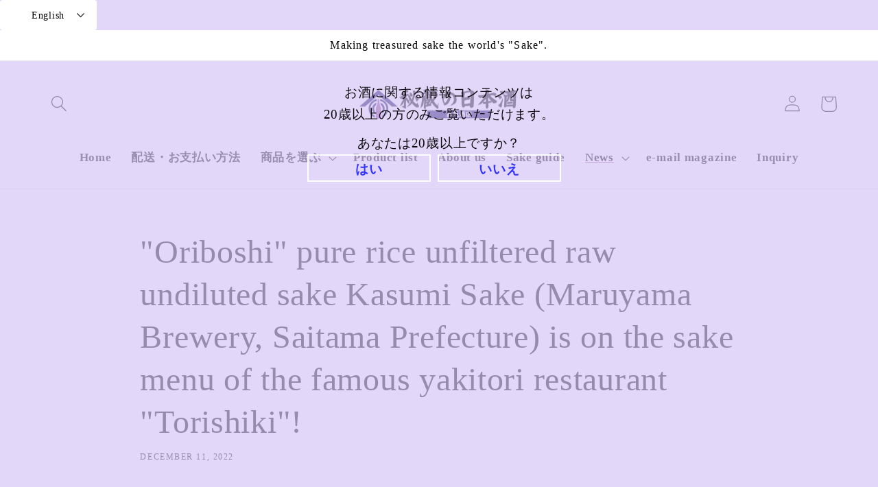

--- FILE ---
content_type: application/javascript; charset=UTF-8
request_url: https://ngc-note-field-app.com/js/check_history.js?shop=hizouno-sake.myshopify.com
body_size: 1055
content:
var head = document.getElementsByTagName('head')[0];
var CTP_HOST;
var listScript = head.querySelectorAll("script");
listScript.forEach(element => {
    var ctpScriptScr = element.src;
    if (ctpScriptScr.includes('check_history.js')) {
        var temp = ctpScriptScr.replace('https://', '');
        var index = temp.indexOf('/');
        CTP_HOST = 'https://' + temp.substring(0, index);
    }
});
console.log("CTP_HOST",CTP_HOST);
addHistoryProduct();

function addHistoryProduct() {
  var dataProduct = __st;
  if (dataProduct.rtyp == 'product' && typeof dataProduct.cid !== 'undefined') {
    const formData = {
      product_id : dataProduct.rid,
      user_id : dataProduct.cid,
      shop : Shopify.shop
    };
    const formDatatoJSON = JSON.stringify(formData);
    const param = {
      method: "POST",
      headers: {
        "Content-Type": "application/json; charset=utf-8"
      },
      body: formDatatoJSON
    };
    fetch(CTP_HOST + '/front/add-history-product', param)
      .then(res => res.json())
      .then(data => {
        console.log(data);
      })
      .catch(error => {
        console.log(error)
      });
  }
}

--- FILE ---
content_type: text/javascript
request_url: https://cdn.shopify.com/s/files/1/0633/7531/1090/files/modalConfirm.js
body_size: -78
content:
$(function(){var modal=$(".modal"),opacity=.3,button=$(".close_modal"),limit=120,cookie=$.cookie("modal");if(cookie!=="off"){var overlay=$("<div></div>");overlay.css({position:"fixed","z-index":100,top:0,left:0,height:"100%",width:"100%",background:"#000",opacity:opacity}),$("body").append(overlay),modal.css("display","block")}button.click(function(){$(overlay).fadeOut("slow"),$(modal).hide();var clearTime=new Date;clearTime.setTime(clearTime.getTime()+limit*60*1e3),$.cookie("modal","off",{expires:clearTime,path:"/"})}),$(".remove_cookie").click(function(){$.removeCookie("modal",{expires:-1,path:"/"}),location.reload()})});
//# sourceMappingURL=/s/files/1/0633/7531/1090/files/modalConfirm.js.map
